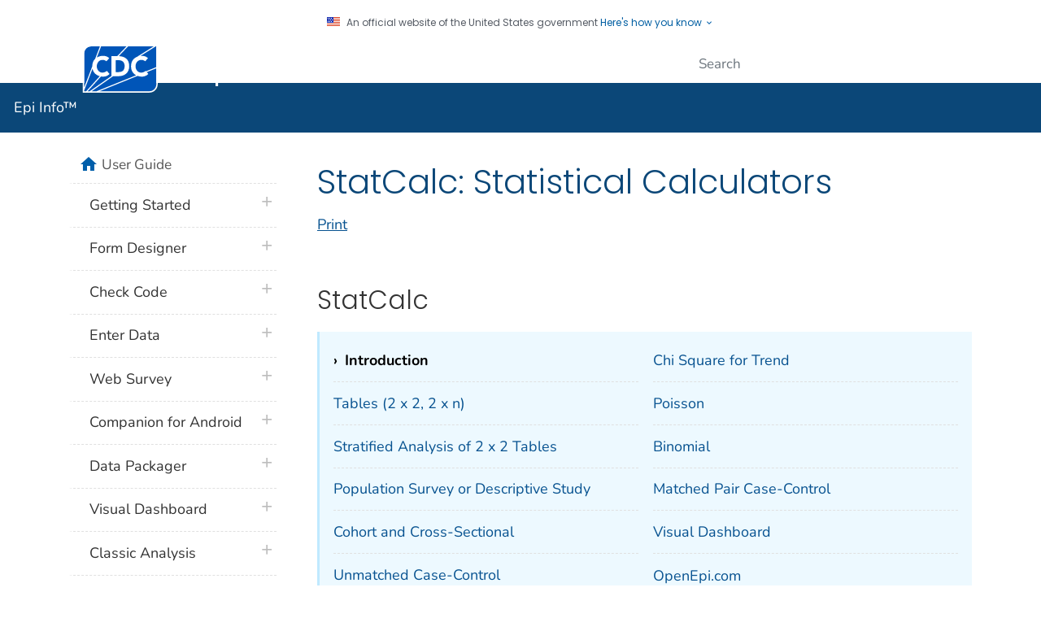

--- FILE ---
content_type: text/css
request_url: https://www.cdc.gov/epiinfo/wcms-inc/local.css?v=3426
body_size: 216
content:
	/*TABS*/

.nav-tabs .nav-link.active, .theme-cyan .nav-tabs .nav-link {
    border-top: 1px solid transparent;
    border-radius: 0;
    background: #F1F1F1;
}

.nav-tabs .nav-link.active, .theme-green .nav-tabs .nav-link:hover {
    border-top: 3px solid #008000;
    font-weight: bold;
    background-color: #B3FFB3;
    font-color: #fff;
}

.tab-pane {
    border: 2px solid #008000;
}

/*COLUMN WIDTHS*/
.95{
width: 95px;
}

.108{
width: 108px;
}

.120{
width: 120px;
}

.131{
width: 131px;
}

.161{
width: 161px;
}

.139{
width: 139px;
}

.148{
width: 148px;
}

.174{
width: 174px;
}

/*TABLE WIDTHS*/
.table-552{
width: 552px;
}

.table-556{
width: 556px;
}

.disclaimer {
font-family: "Open Sans",apple-system,blinkmacsystemfont,"Segoe UI","Helvetica Neue",arial,sans-serif;
    line-height: 1.3;
    margin-top: 0;
    margin-bottom: 0;
font-weight:bold;
}

.mt-4 {
font-weight: bold;
}

.sidebar {
font-family: "Open Sans", apple-system, blinkmacsystemfont, "Segoe UI", "Helvetica Neue", arial, sans-serif;
line-height: 1.3;
margin-top: 0;
margin-bottom: 0;
font-size: 1.125rem;
}
